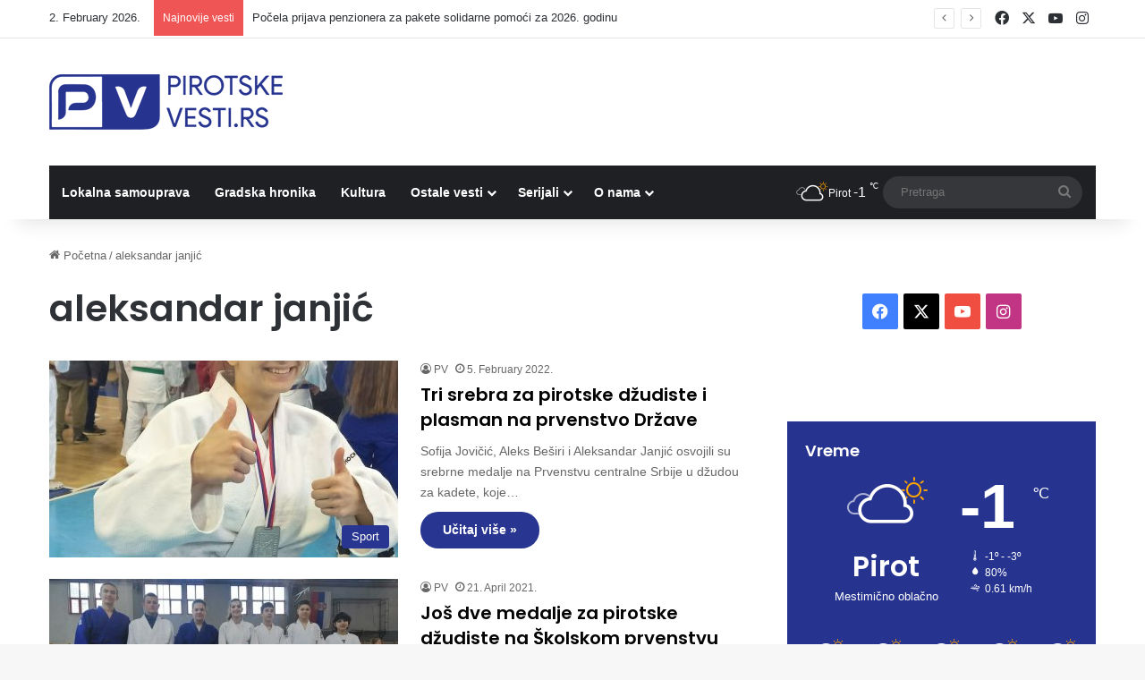

--- FILE ---
content_type: text/html; charset=UTF-8
request_url: https://www.pirotskevesti.rs/tag/aleksandar-janjic/
body_size: 17462
content:
<!DOCTYPE html> <html lang="en-US" data-skin="light"> <head> <meta charset="UTF-8"/> <link rel="profile" href="//gmpg.org/xfn/11"/> <title>aleksandar janjić | Pirot vesti</title> <meta http-equiv='x-dns-prefetch-control' content='on'> <link rel='dns-prefetch' href="//cdnjs.cloudflare.com/"/> <link rel='dns-prefetch' href="//ajax.googleapis.com/"/> <link rel='dns-prefetch' href="//fonts.googleapis.com/"/> <link rel='dns-prefetch' href="//fonts.gstatic.com/"/> <link rel='dns-prefetch' href="//s.gravatar.com/"/> <link rel='dns-prefetch' href="//www.google-analytics.com/"/> <link rel='preload' as='script' href="//ajax.googleapis.com/ajax/libs/webfont/1/webfont.js"> <meta name="robots" content="index, follow, max-snippet:-1, max-image-preview:large, max-video-preview:-1"> <link rel="canonical" href="https://www.pirotskevesti.rs/tag/aleksandar-janjic/"> <meta property="og:url" content="https://www.pirotskevesti.rs/tag/aleksandar-janjic/"> <meta property="og:site_name" content="Pirot vesti"> <meta property="og:locale" content="en_US"> <meta property="og:type" content="object"> <meta property="og:title" content="aleksandar janjić | Pirot vesti"> <meta property="fb:pages" content=""> <meta property="fb:admins" content=""> <meta property="fb:app_id" content=""> <meta name="twitter:card" content="summary"> <meta name="twitter:site" content=""> <meta name="twitter:creator" content=""> <meta name="twitter:title" content="aleksandar janjić | Pirot vesti"> <link rel="alternate" type="application/rss+xml" title="Pirot vesti &raquo; Feed" href="/feed/"/> <link rel="alternate" type="application/rss+xml" title="Pirot vesti &raquo; Comments Feed" href="/comments/feed/"/> <link rel="alternate" type="application/rss+xml" title="Pirot vesti &raquo; aleksandar janjić Tag Feed" href="feed/"/> <style type="text/css"> :root{ --tie-preset-gradient-1: linear-gradient(135deg, rgba(6, 147, 227, 1) 0%, rgb(155, 81, 224) 100%); --tie-preset-gradient-2: linear-gradient(135deg, rgb(122, 220, 180) 0%, rgb(0, 208, 130) 100%); --tie-preset-gradient-3: linear-gradient(135deg, rgba(252, 185, 0, 1) 0%, rgba(255, 105, 0, 1) 100%); --tie-preset-gradient-4: linear-gradient(135deg, rgba(255, 105, 0, 1) 0%, rgb(207, 46, 46) 100%); --tie-preset-gradient-5: linear-gradient(135deg, rgb(238, 238, 238) 0%, rgb(169, 184, 195) 100%); --tie-preset-gradient-6: linear-gradient(135deg, rgb(74, 234, 220) 0%, rgb(151, 120, 209) 20%, rgb(207, 42, 186) 40%, rgb(238, 44, 130) 60%, rgb(251, 105, 98) 80%, rgb(254, 248, 76) 100%); --tie-preset-gradient-7: linear-gradient(135deg, rgb(255, 206, 236) 0%, rgb(152, 150, 240) 100%); --tie-preset-gradient-8: linear-gradient(135deg, rgb(254, 205, 165) 0%, rgb(254, 45, 45) 50%, rgb(107, 0, 62) 100%); --tie-preset-gradient-9: linear-gradient(135deg, rgb(255, 203, 112) 0%, rgb(199, 81, 192) 50%, rgb(65, 88, 208) 100%); --tie-preset-gradient-10: linear-gradient(135deg, rgb(255, 245, 203) 0%, rgb(182, 227, 212) 50%, rgb(51, 167, 181) 100%); --tie-preset-gradient-11: linear-gradient(135deg, rgb(202, 248, 128) 0%, rgb(113, 206, 126) 100%); --tie-preset-gradient-12: linear-gradient(135deg, rgb(2, 3, 129) 0%, rgb(40, 116, 252) 100%); --tie-preset-gradient-13: linear-gradient(135deg, #4D34FA, #ad34fa); --tie-preset-gradient-14: linear-gradient(135deg, #0057FF, #31B5FF); --tie-preset-gradient-15: linear-gradient(135deg, #FF007A, #FF81BD); --tie-preset-gradient-16: linear-gradient(135deg, #14111E, #4B4462); --tie-preset-gradient-17: linear-gradient(135deg, #F32758, #FFC581); --main-nav-background: #1f2024; --main-nav-secondry-background: rgba(0,0,0,0.2); --main-nav-primary-color: #0088ff; --main-nav-contrast-primary-color: #FFFFFF; --main-nav-text-color: #FFFFFF; --main-nav-secondry-text-color: rgba(225,255,255,0.5); --main-nav-main-border-color: rgba(255,255,255,0.07); --main-nav-secondry-border-color: rgba(255,255,255,0.04); --tie-buttons-radius: 100px; } </style> <meta name="viewport" content="width=device-width, initial-scale=1.0"/><style id='wp-img-auto-sizes-contain-inline-css' type='text/css'> img:is([sizes=auto i],[sizes^="auto," i]){contain-intrinsic-size:3000px 1500px} /*# sourceURL=wp-img-auto-sizes-contain-inline-css */ </style>  <link rel='stylesheet' id='sbi_styles-css' href="/wp-content/plugins/instagram-feed/css/sbi-styles.min.css?ver=6.10.0" type='text/css' media='all'/> <style id='wp-emoji-styles-inline-css' type='text/css'> img.wp-smiley, img.emoji { display: inline !important; border: none !important; box-shadow: none !important; height: 1em !important; width: 1em !important; margin: 0 0.07em !important; vertical-align: -0.1em !important; background: none !important; padding: 0 !important; } /*# sourceURL=wp-emoji-styles-inline-css */ </style> <link rel='stylesheet' id='callout-style-css' href="/wp-content/plugins/instagram-feed/admin/assets/css/callout.css" type='text/css' media='all'/> <link rel='stylesheet' id='tie-css-base-css' href="/wp-content/themes/jannah/assets/css/base.min.css?ver=7.6.2" type='text/css' media='all'/> <style id='tie-css-base-inline-css' type='text/css'> .wf-active .logo-text,.wf-active h1,.wf-active h2,.wf-active h3,.wf-active h4,.wf-active h5,.wf-active h6,.wf-active .the-subtitle{font-family: 'Poppins';}:root:root{--brand-color: #263490;--dark-brand-color: #00025e;--bright-color: #FFFFFF;--base-color: #2c2f34;}#reading-position-indicator{box-shadow: 0 0 10px rgba( 38,52,144,0.7);}html :root:root{--brand-color: #263490;--dark-brand-color: #00025e;--bright-color: #FFFFFF;--base-color: #2c2f34;}html #reading-position-indicator{box-shadow: 0 0 10px rgba( 38,52,144,0.7);}html ::-moz-selection{background-color: #263490;color: #FFFFFF;}html ::selection{background-color: #263490;color: #FFFFFF;}html a:hover,html body .entry a:hover,html .dark-skin body .entry a:hover,html .comment-list .comment-content a:hover{color: #263490;}html #content a:hover{text-decoration: underline !important;}html #tie-container a.post-title:hover,html #tie-container .post-title a:hover,html #tie-container .thumb-overlay .thumb-title a:hover{background-size: 100% 2px;text-decoration: none !important;}html a.post-title,html .post-title a{background-image: linear-gradient(to bottom,#000 0%,#000 98%);background-size: 0 1px;background-repeat: no-repeat;background-position: left 100%;color: #000;}html .dark-skin a.post-title,html .dark-skin .post-title a{color: #fff;background-image: linear-gradient(to bottom,#fff 0%,#fff 98%);}html #header-notification-bar{background: var( --tie-preset-gradient-13 );}html #header-notification-bar{--tie-buttons-color: #FFFFFF;--tie-buttons-border-color: #FFFFFF;--tie-buttons-hover-color: #e1e1e1;--tie-buttons-hover-text: #000000;}html #header-notification-bar{--tie-buttons-text: #000000;}html #footer .site-info a:hover{color: #b2b2b2;}html .tie-cat-8959,html .tie-cat-item-8959 > span{background-color:#e67e22 !important;color:#FFFFFF !important;}html .tie-cat-8959:after{border-top-color:#e67e22 !important;}html .tie-cat-8959:hover{background-color:#c86004 !important;}html .tie-cat-8959:hover:after{border-top-color:#c86004 !important;}html .tie-cat-8968,html .tie-cat-item-8968 > span{background-color:#2ecc71 !important;color:#FFFFFF !important;}html .tie-cat-8968:after{border-top-color:#2ecc71 !important;}html .tie-cat-8968:hover{background-color:#10ae53 !important;}html .tie-cat-8968:hover:after{border-top-color:#10ae53 !important;}html .tie-cat-8971,html .tie-cat-item-8971 > span{background-color:#9b59b6 !important;color:#FFFFFF !important;}html .tie-cat-8971:after{border-top-color:#9b59b6 !important;}html .tie-cat-8971:hover{background-color:#7d3b98 !important;}html .tie-cat-8971:hover:after{border-top-color:#7d3b98 !important;}html .tie-cat-8973,html .tie-cat-item-8973 > span{background-color:#34495e !important;color:#FFFFFF !important;}html .tie-cat-8973:after{border-top-color:#34495e !important;}html .tie-cat-8973:hover{background-color:#162b40 !important;}html .tie-cat-8973:hover:after{border-top-color:#162b40 !important;}html .tie-cat-8974,html .tie-cat-item-8974 > span{background-color:#795548 !important;color:#FFFFFF !important;}html .tie-cat-8974:after{border-top-color:#795548 !important;}html .tie-cat-8974:hover{background-color:#5b372a !important;}html .tie-cat-8974:hover:after{border-top-color:#5b372a !important;}html .tie-cat-8976,html .tie-cat-item-8976 > span{background-color:#4CAF50 !important;color:#FFFFFF !important;}html .tie-cat-8976:after{border-top-color:#4CAF50 !important;}html .tie-cat-8976:hover{background-color:#2e9132 !important;}html .tie-cat-8976:hover:after{border-top-color:#2e9132 !important;}html .meta-views.meta-item .tie-icon-fire:before{content: "\f06e" !important;} /*# sourceURL=tie-css-base-inline-css */ </style> <script type="text/javascript" src="https://www.pirotskevesti.rs/wp-includes/js/jquery/jquery.min.js?ver=3.7.1" id="jquery-core-js"></script> <script type="text/javascript" src="https://www.pirotskevesti.rs/wp-includes/js/jquery/jquery-migrate.min.js?ver=3.4.1" id="jquery-migrate-js"></script> <link rel="https://api.w.org/" href="/wp-json/"/><link rel="alternate" title="JSON" type="application/json" href="/wp-json/wp/v2/tags/11338"/><link rel="EditURI" type="application/rsd+xml" title="RSD" href="/xmlrpc.php?rsd"/> <script type="text/javascript">
(function(url){
	if(/(?:Chrome\/26\.0\.1410\.63 Safari\/537\.31|WordfenceTestMonBot)/.test(navigator.userAgent)){ return; }
	var addEvent = function(evt, handler) {
		if (window.addEventListener) {
			document.addEventListener(evt, handler, false);
		} else if (window.attachEvent) {
			document.attachEvent('on' + evt, handler);
		}
	};
	var removeEvent = function(evt, handler) {
		if (window.removeEventListener) {
			document.removeEventListener(evt, handler, false);
		} else if (window.detachEvent) {
			document.detachEvent('on' + evt, handler);
		}
	};
	var evts = 'contextmenu dblclick drag dragend dragenter dragleave dragover dragstart drop keydown keypress keyup mousedown mousemove mouseout mouseover mouseup mousewheel scroll'.split(' ');
	var logHuman = function() {
		if (window.wfLogHumanRan) { return; }
		window.wfLogHumanRan = true;
		var wfscr = document.createElement('script');
		wfscr.type = 'text/javascript';
		wfscr.async = true;
		wfscr.src = url + '&r=' + Math.random();
		(document.getElementsByTagName('head')[0]||document.getElementsByTagName('body')[0]).appendChild(wfscr);
		for (var i = 0; i < evts.length; i++) {
			removeEvent(evts[i], logHuman);
		}
	};
	for (var i = 0; i < evts.length; i++) {
		addEvent(evts[i], logHuman);
	}
})('//www.pirotskevesti.rs/?wordfence_lh=1&hid=AFB9901B59E21D92FE1DBBCEB2C68490');
</script><meta http-equiv="X-UA-Compatible" content="IE=edge"> <link rel="icon" href="/wp-content/uploads/2020/05/cropped-PIROTSKE-VESTI-ICON-32x32.png" sizes="32x32"/> <link rel="icon" href="/wp-content/uploads/2020/05/cropped-PIROTSKE-VESTI-ICON-192x192.png" sizes="192x192"/> <link rel="apple-touch-icon" href="/wp-content/uploads/2020/05/cropped-PIROTSKE-VESTI-ICON-180x180.png"/> <meta name="msapplication-TileImage" content="https://www.pirotskevesti.rs/wp-content/uploads/2020/05/cropped-PIROTSKE-VESTI-ICON-270x270.png"/> <style id="sccss">/* Enter Your Custom CSS Here */ @media only screen and (max-width: 768px) { .grid-slider-wrapper .thumb-overlay .thumb-content .thumb-title { -webkit-line-clamp: initial !important; line-height: 1.2 !important; max-height: 6em !important; } } @media (max-width: 767px) { .grid-slider-wrapper .thumb-title { white-space: normal; display: block; display: -webkit-box; -webkit-line-clamp: 2; -webkit-box-orient: vertical; text-overflow: ellipsis; overflow: hidden; line-height: 1.4; max-height: 2.8em; } .thumb-overlay .thumb-title a { text-shadow: 2px 2px #2d2b2b; display: block; display: -webkit-box; white-space: normal; overflow: hidden; text-overflow: ellipsis; max-height: 6em; -webkit-line-clamp: 4; -webkit-box-orient: vertical; line-height: 1.2; max-width: 98%; word-break: normal; } } .custom-post-footer { margin-top: 20px; padding: 20px; background-color: #eeece7; /* Tamna pozadina, možete prilagoditi boju */ color: #807e7e; /* Svetla boja teksta za kontrast */ border-radius: 12px; /* Zaobljene ivice */ border-top: 1px solid #444; /* Lagani border sa svetlijom nijansom za isticanje */ } .custom-post-footer .viber-btn a { display: flex; align-items: center; text-decoration: none; color: #807e7e; /* Svetla boja teksta u linku */ } .custom-post-footer .viber-btn img { width: 30px; /* Prilagodite veličinu ikone */ height: 30px; margin-right: 10px; } .cta-marketing { margin-top: 15px; font-size: 16px; } .cta-marketing p { margin: 0; } </style><style id='global-styles-inline-css' type='text/css'> :root{--wp--preset--aspect-ratio--square: 1;--wp--preset--aspect-ratio--4-3: 4/3;--wp--preset--aspect-ratio--3-4: 3/4;--wp--preset--aspect-ratio--3-2: 3/2;--wp--preset--aspect-ratio--2-3: 2/3;--wp--preset--aspect-ratio--16-9: 16/9;--wp--preset--aspect-ratio--9-16: 9/16;--wp--preset--color--black: #000000;--wp--preset--color--cyan-bluish-gray: #abb8c3;--wp--preset--color--white: #ffffff;--wp--preset--color--pale-pink: #f78da7;--wp--preset--color--vivid-red: #cf2e2e;--wp--preset--color--luminous-vivid-orange: #ff6900;--wp--preset--color--luminous-vivid-amber: #fcb900;--wp--preset--color--light-green-cyan: #7bdcb5;--wp--preset--color--vivid-green-cyan: #00d084;--wp--preset--color--pale-cyan-blue: #8ed1fc;--wp--preset--color--vivid-cyan-blue: #0693e3;--wp--preset--color--vivid-purple: #9b51e0;--wp--preset--color--global-color: #263490;--wp--preset--gradient--vivid-cyan-blue-to-vivid-purple: linear-gradient(135deg,rgb(6,147,227) 0%,rgb(155,81,224) 100%);--wp--preset--gradient--light-green-cyan-to-vivid-green-cyan: linear-gradient(135deg,rgb(122,220,180) 0%,rgb(0,208,130) 100%);--wp--preset--gradient--luminous-vivid-amber-to-luminous-vivid-orange: linear-gradient(135deg,rgb(252,185,0) 0%,rgb(255,105,0) 100%);--wp--preset--gradient--luminous-vivid-orange-to-vivid-red: linear-gradient(135deg,rgb(255,105,0) 0%,rgb(207,46,46) 100%);--wp--preset--gradient--very-light-gray-to-cyan-bluish-gray: linear-gradient(135deg,rgb(238,238,238) 0%,rgb(169,184,195) 100%);--wp--preset--gradient--cool-to-warm-spectrum: linear-gradient(135deg,rgb(74,234,220) 0%,rgb(151,120,209) 20%,rgb(207,42,186) 40%,rgb(238,44,130) 60%,rgb(251,105,98) 80%,rgb(254,248,76) 100%);--wp--preset--gradient--blush-light-purple: linear-gradient(135deg,rgb(255,206,236) 0%,rgb(152,150,240) 100%);--wp--preset--gradient--blush-bordeaux: linear-gradient(135deg,rgb(254,205,165) 0%,rgb(254,45,45) 50%,rgb(107,0,62) 100%);--wp--preset--gradient--luminous-dusk: linear-gradient(135deg,rgb(255,203,112) 0%,rgb(199,81,192) 50%,rgb(65,88,208) 100%);--wp--preset--gradient--pale-ocean: linear-gradient(135deg,rgb(255,245,203) 0%,rgb(182,227,212) 50%,rgb(51,167,181) 100%);--wp--preset--gradient--electric-grass: linear-gradient(135deg,rgb(202,248,128) 0%,rgb(113,206,126) 100%);--wp--preset--gradient--midnight: linear-gradient(135deg,rgb(2,3,129) 0%,rgb(40,116,252) 100%);--wp--preset--font-size--small: 13px;--wp--preset--font-size--medium: 20px;--wp--preset--font-size--large: 36px;--wp--preset--font-size--x-large: 42px;--wp--preset--spacing--20: 0.44rem;--wp--preset--spacing--30: 0.67rem;--wp--preset--spacing--40: 1rem;--wp--preset--spacing--50: 1.5rem;--wp--preset--spacing--60: 2.25rem;--wp--preset--spacing--70: 3.38rem;--wp--preset--spacing--80: 5.06rem;--wp--preset--shadow--natural: 6px 6px 9px rgba(0, 0, 0, 0.2);--wp--preset--shadow--deep: 12px 12px 50px rgba(0, 0, 0, 0.4);--wp--preset--shadow--sharp: 6px 6px 0px rgba(0, 0, 0, 0.2);--wp--preset--shadow--outlined: 6px 6px 0px -3px rgb(255, 255, 255), 6px 6px rgb(0, 0, 0);--wp--preset--shadow--crisp: 6px 6px 0px rgb(0, 0, 0);}:where(.is-layout-flex){gap: 0.5em;}:where(.is-layout-grid){gap: 0.5em;}body .is-layout-flex{display: flex;}.is-layout-flex{flex-wrap: wrap;align-items: center;}.is-layout-flex > :is(*, div){margin: 0;}body .is-layout-grid{display: grid;}.is-layout-grid > :is(*, div){margin: 0;}:where(.wp-block-columns.is-layout-flex){gap: 2em;}:where(.wp-block-columns.is-layout-grid){gap: 2em;}:where(.wp-block-post-template.is-layout-flex){gap: 1.25em;}:where(.wp-block-post-template.is-layout-grid){gap: 1.25em;}.has-black-color{color: var(--wp--preset--color--black) !important;}.has-cyan-bluish-gray-color{color: var(--wp--preset--color--cyan-bluish-gray) !important;}.has-white-color{color: var(--wp--preset--color--white) !important;}.has-pale-pink-color{color: var(--wp--preset--color--pale-pink) !important;}.has-vivid-red-color{color: var(--wp--preset--color--vivid-red) !important;}.has-luminous-vivid-orange-color{color: var(--wp--preset--color--luminous-vivid-orange) !important;}.has-luminous-vivid-amber-color{color: var(--wp--preset--color--luminous-vivid-amber) !important;}.has-light-green-cyan-color{color: var(--wp--preset--color--light-green-cyan) !important;}.has-vivid-green-cyan-color{color: var(--wp--preset--color--vivid-green-cyan) !important;}.has-pale-cyan-blue-color{color: var(--wp--preset--color--pale-cyan-blue) !important;}.has-vivid-cyan-blue-color{color: var(--wp--preset--color--vivid-cyan-blue) !important;}.has-vivid-purple-color{color: var(--wp--preset--color--vivid-purple) !important;}.has-black-background-color{background-color: var(--wp--preset--color--black) !important;}.has-cyan-bluish-gray-background-color{background-color: var(--wp--preset--color--cyan-bluish-gray) !important;}.has-white-background-color{background-color: var(--wp--preset--color--white) !important;}.has-pale-pink-background-color{background-color: var(--wp--preset--color--pale-pink) !important;}.has-vivid-red-background-color{background-color: var(--wp--preset--color--vivid-red) !important;}.has-luminous-vivid-orange-background-color{background-color: var(--wp--preset--color--luminous-vivid-orange) !important;}.has-luminous-vivid-amber-background-color{background-color: var(--wp--preset--color--luminous-vivid-amber) !important;}.has-light-green-cyan-background-color{background-color: var(--wp--preset--color--light-green-cyan) !important;}.has-vivid-green-cyan-background-color{background-color: var(--wp--preset--color--vivid-green-cyan) !important;}.has-pale-cyan-blue-background-color{background-color: var(--wp--preset--color--pale-cyan-blue) !important;}.has-vivid-cyan-blue-background-color{background-color: var(--wp--preset--color--vivid-cyan-blue) !important;}.has-vivid-purple-background-color{background-color: var(--wp--preset--color--vivid-purple) !important;}.has-black-border-color{border-color: var(--wp--preset--color--black) !important;}.has-cyan-bluish-gray-border-color{border-color: var(--wp--preset--color--cyan-bluish-gray) !important;}.has-white-border-color{border-color: var(--wp--preset--color--white) !important;}.has-pale-pink-border-color{border-color: var(--wp--preset--color--pale-pink) !important;}.has-vivid-red-border-color{border-color: var(--wp--preset--color--vivid-red) !important;}.has-luminous-vivid-orange-border-color{border-color: var(--wp--preset--color--luminous-vivid-orange) !important;}.has-luminous-vivid-amber-border-color{border-color: var(--wp--preset--color--luminous-vivid-amber) !important;}.has-light-green-cyan-border-color{border-color: var(--wp--preset--color--light-green-cyan) !important;}.has-vivid-green-cyan-border-color{border-color: var(--wp--preset--color--vivid-green-cyan) !important;}.has-pale-cyan-blue-border-color{border-color: var(--wp--preset--color--pale-cyan-blue) !important;}.has-vivid-cyan-blue-border-color{border-color: var(--wp--preset--color--vivid-cyan-blue) !important;}.has-vivid-purple-border-color{border-color: var(--wp--preset--color--vivid-purple) !important;}.has-vivid-cyan-blue-to-vivid-purple-gradient-background{background: var(--wp--preset--gradient--vivid-cyan-blue-to-vivid-purple) !important;}.has-light-green-cyan-to-vivid-green-cyan-gradient-background{background: var(--wp--preset--gradient--light-green-cyan-to-vivid-green-cyan) !important;}.has-luminous-vivid-amber-to-luminous-vivid-orange-gradient-background{background: var(--wp--preset--gradient--luminous-vivid-amber-to-luminous-vivid-orange) !important;}.has-luminous-vivid-orange-to-vivid-red-gradient-background{background: var(--wp--preset--gradient--luminous-vivid-orange-to-vivid-red) !important;}.has-very-light-gray-to-cyan-bluish-gray-gradient-background{background: var(--wp--preset--gradient--very-light-gray-to-cyan-bluish-gray) !important;}.has-cool-to-warm-spectrum-gradient-background{background: var(--wp--preset--gradient--cool-to-warm-spectrum) !important;}.has-blush-light-purple-gradient-background{background: var(--wp--preset--gradient--blush-light-purple) !important;}.has-blush-bordeaux-gradient-background{background: var(--wp--preset--gradient--blush-bordeaux) !important;}.has-luminous-dusk-gradient-background{background: var(--wp--preset--gradient--luminous-dusk) !important;}.has-pale-ocean-gradient-background{background: var(--wp--preset--gradient--pale-ocean) !important;}.has-electric-grass-gradient-background{background: var(--wp--preset--gradient--electric-grass) !important;}.has-midnight-gradient-background{background: var(--wp--preset--gradient--midnight) !important;}.has-small-font-size{font-size: var(--wp--preset--font-size--small) !important;}.has-medium-font-size{font-size: var(--wp--preset--font-size--medium) !important;}.has-large-font-size{font-size: var(--wp--preset--font-size--large) !important;}.has-x-large-font-size{font-size: var(--wp--preset--font-size--x-large) !important;} /*# sourceURL=global-styles-inline-css */ </style> </head> <body id="tie-body" class="archive tag tag-aleksandar-janjic tag-11338 wp-theme-jannah tie-no-js wrapper-has-shadow block-head-1 magazine2 is-lazyload is-thumb-overlay-disabled is-desktop is-header-layout-3 sidebar-right has-sidebar hide_breaking_news"> <div class="background-overlay"> <div id="tie-container" class="site tie-container"> <div id="tie-wrapper"> <header id="theme-header" class="theme-header header-layout-3 main-nav-dark main-nav-default-dark main-nav-below main-nav-boxed no-stream-item top-nav-active top-nav-light top-nav-default-light top-nav-above has-shadow has-normal-width-logo mobile-header-default"> <nav id="top-nav" class="has-date-breaking-components top-nav header-nav has-breaking-news" aria-label="Secondary Navigation"> <div class="container"> <div class="topbar-wrapper"> <div class="topbar-today-date"> 2. February 2026. </div> <div class="tie-alignleft"> <div class="breaking controls-is-active"> <span class="breaking-title"> <span class="tie-icon-bolt breaking-icon" aria-hidden="true"></span> <span class="breaking-title-text">Najnovije vesti</span> </span> <ul id="breaking-news-in-header" class="breaking-news" data-type="reveal" data-arrows="true"> <li class="news-item"> <a href="/pocela-prijava-penzionera-za-pakete-solidarne-pomoci-za-2026-godinu/">Počela prijava penzionera za pakete solidarne pomoći za 2026. godinu</a> </li> <li class="news-item"> <a href="/pirot-medu-liderima-u-srbiji-u-upravljackoj-odgovornosti-cetiri-nagrade-na-nacionalnoj-relof3-konferenciji/">Pirot među liderima u Srbiji u upravljačkoj odgovornosti: Četiri nagrade na nacionalnoj RELOF3 konferenciji</a> </li> <li class="news-item"> <a href="/pu-pirot-u-prethodnoj-sedmici-kontrolisano-1-118-vozaca-sankcionisano-386-prekrsaja/">PU Pirot: U prethodnoj sedmici kontrolisano 1.118 vozača, sankcionisano 386 prekršaja</a> </li> <li class="news-item"> <a href="/sutra-prva-februarska-akcija-dobrovoljnog-davanja-krvi-u-jevrejskoj-2/">Sutra prva februarska akcija dobrovoljnog davanja krvi u Jevrejskoj 2</a> </li> <li class="news-item"> <a href="/ministarstvo-odbrane-raspisalo-konkurse-za-prijem-u-elitne-jedinice-vojske-srbije/">Ministarstvo odbrane raspisalo konkurse za prijem u elitne jedinice Vojske Srbije</a> </li> <li class="news-item"> <a href="/beli-andeo-iz-stanicenja-od-danas-u-narodnoj-biblioteci-u-babusnici/">&#8220;BELI ANĐEO&#8221; IZ STANIČENjA OD DANAS U NARODNOJ BIBLIOTECI U BABUŠNICI</a> </li> <li class="news-item"> <a href="/velika-posecenost-i-drugog-dana-sajma-pirotske-peglane-kobasice/">Velika posećenost i drugog dana Sajma pirotske peglane kobasice</a> </li> <li class="news-item"> <a href="/donlic-vodio-pirot-do-pobede/">ĐONLIĆ VODIO PIROT DO POBEDE</a> </li> <li class="news-item"> <a href="/otvoren-13-sajam-pirotske-peglane-kobasice-najbolju-peglanu-napravio-jovan-kostic/">Otvoren 13. Sajam pirotske peglane kobasice: Najbolju peglanu napravio Jovan Kostić</a> </li> <li class="news-item"> <a href="/ministar-ivica-dacic-obisao-policijsku-upravu-pirot-ocenio-da-je-stanje-bezbednosti-u-pirotu-stabilno/">Ministar Ivica Dačić obišao Policijsku upravu Pirot: Ocenio da je stanje bezbednosti u Pirotu stabilno</a> </li> </ul> </div> </div> <div class="tie-alignright"> <ul class="components"> <li class="social-icons-item"><a class="social-link facebook-social-icon" rel="external noopener nofollow" target="_blank" href="//www.facebook.com/pirotske.vesti"><span class="tie-social-icon tie-icon-facebook"></span><span class="screen-reader-text">Facebook</span></a></li><li class="social-icons-item"><a class="social-link twitter-social-icon" rel="external noopener nofollow" target="_blank" href="//twitter.com/pirotskevesti"><span class="tie-social-icon tie-icon-twitter"></span><span class="screen-reader-text">X</span></a></li><li class="social-icons-item"><a class="social-link youtube-social-icon" rel="external noopener nofollow" target="_blank" href="//www.youtube.com/channel/UCj4wZp6e2gPTM7LSME_MQtg"><span class="tie-social-icon tie-icon-youtube"></span><span class="screen-reader-text">YouTube</span></a></li><li class="social-icons-item"><a class="social-link instagram-social-icon" rel="external noopener nofollow" target="_blank" href="//www.instagram.com/pirotskevestiofficial/"><span class="tie-social-icon tie-icon-instagram"></span><span class="screen-reader-text">Instagram</span></a></li> </ul> </div> </div> </div> </nav> <div class="container header-container"> <div class="tie-row logo-row"> <div class="logo-wrapper"> <div class="tie-col-md-4 logo-container clearfix"> <div id="mobile-header-components-area_1" class="mobile-header-components"><ul class="components"><li class="mobile-component_menu custom-menu-link"><a href="#" id="mobile-menu-icon"><span class="tie-mobile-menu-icon nav-icon is-layout-1"></span><span class="screen-reader-text">Meni</span></a></li></ul></div> <div id="logo" class="image-logo"> <a title="Pirot vesti" href="/"> <picture class="tie-logo-default tie-logo-picture"> <source class="tie-logo-source-default tie-logo-source" srcset="https://www.pirotskevesti.rs/wp-content/uploads/2020/05/PIROTSKE-VESTI.png 2x, https://www.pirotskevesti.rs/wp-content/uploads/2020/05/PIROTSKEVESTILOGO.png 1x"> <img class="tie-logo-img-default tie-logo-img" src="/wp-content/uploads/2020/05/PIROTSKEVESTILOGO.png" alt="Pirot vesti" width="261" height="62" style="max-height:62px; width: auto;"/> </picture> </a> </div> </div> </div> </div> </div> <div class="main-nav-wrapper"> <nav id="main-nav" data-skin="search-in-main-nav" class="main-nav header-nav live-search-parent menu-style-default menu-style-solid-bg" aria-label="Primary Navigation"> <div class="container"> <div class="main-menu-wrapper"> <div id="menu-components-wrap"> <div class="main-menu main-menu-wrap"> <div id="main-nav-menu" class="main-menu header-menu"><ul id="menu-navigacija" class="menu"><li id="menu-item-137730" class="menu-item menu-item-type-taxonomy menu-item-object-category menu-item-137730"><a href="/lokalna-samouprava/">Lokalna samouprava</a></li> <li id="menu-item-137732" class="menu-item menu-item-type-taxonomy menu-item-object-category menu-item-137732"><a href="/gradska-hronika/">Gradska hronika</a></li> <li id="menu-item-137733" class="menu-item menu-item-type-taxonomy menu-item-object-category menu-item-137733"><a href="/vise/kultura/">Kultura</a></li> <li id="menu-item-138907" class="menu-item menu-item-type-taxonomy menu-item-object-category menu-item-has-children menu-item-138907"><a href="/ostale-vesti/">Ostale vesti</a> <ul class="sub-menu menu-sub-content"> <li id="menu-item-138912" class="menu-item menu-item-type-taxonomy menu-item-object-category menu-item-138912"><a href="/javna-preduzeca/">Javna preduzeća</a></li> <li id="menu-item-138910" class="menu-item menu-item-type-taxonomy menu-item-object-category menu-item-138910"><a href="/vise/obrazovanje/">Obrazovanje</a></li> <li id="menu-item-137734" class="menu-item menu-item-type-taxonomy menu-item-object-category menu-item-137734"><a href="/sport/">Sport</a></li> <li id="menu-item-138914" class="menu-item menu-item-type-taxonomy menu-item-object-category menu-item-138914"><a href="/zdravlje/">Zdravlje</a></li> <li id="menu-item-138911" class="menu-item menu-item-type-taxonomy menu-item-object-category menu-item-138911"><a href="/vise/humanost/">Ljudi velikog srca</a></li> <li id="menu-item-138913" class="menu-item menu-item-type-taxonomy menu-item-object-category menu-item-138913"><a href="/vise/pirot-mali-jerusalim/">Pirot &#8211; Mali Jerusalim</a></li> <li id="menu-item-138908" class="menu-item menu-item-type-taxonomy menu-item-object-category menu-item-138908"><a href="/srbija/">Srbija</a></li> </ul> </li> <li id="menu-item-138915" class="menu-item menu-item-type-taxonomy menu-item-object-category menu-item-has-children menu-item-138915"><a href="/serijali/">Serijali</a> <ul class="sub-menu menu-sub-content"> <li id="menu-item-138916" class="menu-item menu-item-type-taxonomy menu-item-object-category menu-item-138916"><a href="/10-za-15/">10 za 15</a></li> <li id="menu-item-138917" class="menu-item menu-item-type-taxonomy menu-item-object-category menu-item-138917"><a href="/dokument/">Dokument</a></li> <li id="menu-item-155719" class="menu-item menu-item-type-taxonomy menu-item-object-category menu-item-155719"><a href="/turisticki-potencijali-pirota/">Turistički potencijali Pirota</a></li> </ul> </li> <li id="menu-item-139356" class="menu-item menu-item-type-post_type menu-item-object-page menu-item-has-children menu-item-139356"><a href="/o-nama/">O nama</a> <ul class="sub-menu menu-sub-content"> <li id="menu-item-137736" class="menu-item menu-item-type-post_type menu-item-object-page menu-item-137736"><a href="/marketing-2/">Marketing</a></li> <li id="menu-item-139361" class="menu-item menu-item-type-post_type menu-item-object-page menu-item-139361"><a href="/impresum/">Impressum</a></li> <li id="menu-item-137737" class="menu-item menu-item-type-post_type menu-item-object-page menu-item-137737"><a href="/kontakt/">Kontakt</a></li> </ul> </li> </ul></div> </div> <ul class="components"><li class="weather-menu-item menu-item custom-menu-link"> <div class="tie-weather-widget " title="Mestimično oblačno"> <div class="weather-wrap"> <div class="weather-forecast-day small-weather-icons"> <div class="weather-icon"> <div class="icon-cloud"></div> <div class="icon-cloud-behind"></div> <div class="icon-basecloud-bg"></div> <div class="icon-sun-animi"></div> </div> </div> <div class="city-data"> <span>Pirot</span> <span class="weather-current-temp"> -1 <sup>&#x2103;</sup> </span> </div> </div> </div> </li> <li class="search-bar menu-item custom-menu-link" aria-label="Search"> <form method="get" id="search" action="https://www.pirotskevesti.rs/"> <input id="search-input" class="is-ajax-search" inputmode="search" type="text" name="s" title="Pretraga" placeholder="Pretraga"/> <button id="search-submit" type="submit"> <span class="tie-icon-search tie-search-icon" aria-hidden="true"></span> <span class="screen-reader-text">Pretraga</span> </button> </form> </li> </ul> </div> </div> </div> </nav> </div> </header> <link rel='stylesheet' id='tie-css-styles-css' href="/wp-content/themes/jannah/assets/css/style.min.css" type='text/css' media='all'/> <script>console.log('Style tie-css-styles')</script> <div id="content" class="site-content container"><div id="main-content-row" class="tie-row main-content-row"> <div class="main-content tie-col-md-8 tie-col-xs-12" role="main"> <header id="tag-title-section" class="entry-header-outer container-wrapper archive-title-wrapper"> <nav id="breadcrumb"><a href="/"><span class="tie-icon-home" aria-hidden="true"></span> Početna</a><em class="delimiter">/</em><span class="current">aleksandar janjić</span></nav><script type="application/ld+json">{"@context":"http:\/\/schema.org","@type":"BreadcrumbList","@id":"#Breadcrumb","itemListElement":[{"@type":"ListItem","position":1,"item":{"name":"Po\u010detna","@id":"https:\/\/www.pirotskevesti.rs\/"}}]}</script><h1 class="page-title">aleksandar janjić</h1> </header> <div class="mag-box wide-post-box"> <div class="container-wrapper"> <div class="mag-box-container clearfix"> <ul id="posts-container" data-layout="default" data-settings="{'uncropped_image':'jannah-image-post','category_meta':true,'post_meta':true,'excerpt':'true','excerpt_length':'20','read_more':'true','read_more_text':false,'media_overlay':true,'title_length':0,'is_full':false,'is_category':false}" class="posts-items"> <li class="post-item post-94876 post type-post status-publish format-standard has-post-thumbnail category-sport tag-aleks-besiri tag-aleksandar-janjic tag-danilo-draskovic tag-dzudo tag-istaknuto tag-sofija-jovicic tie-standard"> <a aria-label="Tri srebra za pirotske džudiste i plasman na prvenstvo Države" href="/tri-srebra-za-pirotske-dzudiste-i-plasman-na-prvenstvo-drzave/" class="post-thumb"><span class="post-cat-wrap"><span class="post-cat tie-cat-8">Sport</span></span><img width="390" height="220" src="[data-uri]" class="attachment-jannah-image-large size-jannah-image-large lazy-img wp-post-image" alt="" decoding="async" fetchpriority="high" data-src="/wp-content/uploads/2022/02/IMG20220205123423-390x220.jpeg" loading="lazy"/></a> <div class="post-details"> <div class="post-meta clearfix"><span class="author-meta single-author no-avatars"><span class="meta-item meta-author-wrapper meta-author-1010"><span class="meta-author"><a href="/author/pv/" class="author-name tie-icon" title="PV">PV</a></span></span></span><span class="date meta-item tie-icon">5. February 2022.</span><div class="tie-alignright"></div></div> <h2 class="post-title"><a href="/tri-srebra-za-pirotske-dzudiste-i-plasman-na-prvenstvo-drzave/">Tri srebra za pirotske džudiste i plasman na prvenstvo Države</a></h2> <p class="post-excerpt">Sofija Jovičić, Aleks Beširi i Aleksandar Janjić osvojili su srebrne medalje na Prvenstvu centralne Srbije u džudou za kadete, koje&hellip;</p> <a class="more-link button" href="/tri-srebra-za-pirotske-dzudiste-i-plasman-na-prvenstvo-drzave/">Učitaj više &raquo;</a> </div> </li> <li class="post-item post-82702 post type-post status-publish format-standard has-post-thumbnail category-sport tag-aleksa-petrovic tag-aleksandar-janjic tag-dimitrije-manic tag-dzudo-klub-ipon-010 tag-istaknuto tag-medalje tag-nada-antic tag-nikola-popovic tag-uspeh tie-standard"> <a aria-label="Još dve medalje za pirotske džudiste na Školskom prvenstvu Centralne Srbije" href="/jos-dve-medalje-za-pirotske-dzudiste-na-skolskom-prvenstvu-centralne-srbije/" class="post-thumb"><span class="post-cat-wrap"><span class="post-cat tie-cat-8">Sport</span></span><img width="390" height="220" src="[data-uri]" class="attachment-jannah-image-large size-jannah-image-large lazy-img wp-post-image" alt="" decoding="async" loading="lazy" data-src="/wp-content/uploads/2021/04/Dzudo-ekipa-390x220.jpg"/></a> <div class="post-details"> <div class="post-meta clearfix"><span class="author-meta single-author no-avatars"><span class="meta-item meta-author-wrapper meta-author-1010"><span class="meta-author"><a href="/author/pv/" class="author-name tie-icon" title="PV">PV</a></span></span></span><span class="date meta-item tie-icon">21. April 2021.</span><div class="tie-alignright"></div></div> <h2 class="post-title"><a href="/jos-dve-medalje-za-pirotske-dzudiste-na-skolskom-prvenstvu-centralne-srbije/">Još dve medalje za pirotske džudiste na Školskom prvenstvu Centralne Srbije</a></h2> <p class="post-excerpt">Nađa Antić, učenica Gimnazije,  osvojila je  drugo mesto, a Ognjen Petrović, učenik Osnovne škole “Vuk Karadžić”,  treće mesto  na školskom&hellip;</p> <a class="more-link button" href="/jos-dve-medalje-za-pirotske-dzudiste-na-skolskom-prvenstvu-centralne-srbije/">Učitaj više &raquo;</a> </div> </li> </ul> <div class="clearfix"></div> </div> </div> </div> </div> <aside class="sidebar tie-col-md-4 tie-col-xs-12 normal-side is-sticky" aria-label="Primary Sidebar"> <div class="theiaStickySidebar"> <link rel='stylesheet' id='tie-css-widgets-css' href="/wp-content/themes/jannah/assets/css/widgets.min.css" type='text/css' media='all'/> <script>console.log('Style tie-css-widgets')</script> <div id="custom_html-22" class="widget_text container-wrapper widget widget_custom_html"><div class="textwidget custom-html-widget"></div><div class="clearfix"></div></div><div class="widget social-icons-widget widget-content-only"><ul class="solid-social-icons is-centered"><li class="social-icons-item"><a class="social-link facebook-social-icon" rel="external noopener nofollow" target="_blank" href="//www.facebook.com/pirotske.vesti"><span class="tie-social-icon tie-icon-facebook"></span><span class="screen-reader-text">Facebook</span></a></li><li class="social-icons-item"><a class="social-link twitter-social-icon" rel="external noopener nofollow" target="_blank" href="//twitter.com/pirotskevesti"><span class="tie-social-icon tie-icon-twitter"></span><span class="screen-reader-text">X</span></a></li><li class="social-icons-item"><a class="social-link youtube-social-icon" rel="external noopener nofollow" target="_blank" href="//www.youtube.com/channel/UCj4wZp6e2gPTM7LSME_MQtg"><span class="tie-social-icon tie-icon-youtube"></span><span class="screen-reader-text">YouTube</span></a></li><li class="social-icons-item"><a class="social-link instagram-social-icon" rel="external noopener nofollow" target="_blank" href="//www.instagram.com/pirotskevestiofficial/"><span class="tie-social-icon tie-icon-instagram"></span><span class="screen-reader-text">Instagram</span></a></li></ul> <div class="clearfix"></div></div><div id="custom_html-29" class="widget_text container-wrapper widget widget_custom_html"><div class="textwidget custom-html-widget"><a href="/wp-content/uploads/2025/09/Pirotske-vesti-438x1080-1.jpg" width="100%"></a></div><div class="clearfix"></div></div><div id="tie-weather-widget-2" class="widget tie-weather-widget"><div class="widget-title the-global-title"><div class="the-subtitle">Vreme<span class="widget-title-icon tie-icon"></span></div></div> <div id="tie-weather-pirot" class="weather-wrap "> <div class="weather-icon-and-city"> <div class="weather-icon"> <div class="icon-cloud"></div> <div class="icon-cloud-behind"></div> <div class="icon-basecloud-bg"></div> <div class="icon-sun-animi"></div> </div> <div class="weather-name the-subtitle">Pirot</div> <div class="weather-desc">Mestimično oblačno</div> </div> <div class="weather-todays-stats"> <div class="weather-current-temp"> -1 <sup>&#x2103;</sup> </div> <div class="weather-more-todays-stats"> <div class="weather_highlow"> <span aria-hidden="true" class="tie-icon-thermometer-half"></span> -1&ordm; - -3&ordm; </div> <div class="weather_humidty"> <span aria-hidden="true" class="tie-icon-raindrop"></span> <span class="screen-reader-text"></span> 80% </div> <div class="weather_wind"> <span aria-hidden="true" class="tie-icon-wind"></span> <span class="screen-reader-text"></span> 0.61 km/h</div> </div> </div> <div class="weather-forecast small-weather-icons weather_days_5"> <div class="weather-forecast-day"> <div class="weather-icon"> <div class="icon-cloud"></div> <div class="icon-cloud-behind"></div> <div class="icon-basecloud-bg"></div> <div class="icon-sun-animi"></div> </div> <div class="weather-forecast-day-temp">-1<sup>&#x2103;</sup></div> <div class="weather-forecast-day-abbr">Mon</div> </div> <div class="weather-forecast-day"> <div class="weather-icon"> <div class="icon-cloud"></div> <div class="icon-cloud-behind"></div> <div class="icon-basecloud-bg"></div> <div class="icon-sun-animi"></div> </div> <div class="weather-forecast-day-temp">4<sup>&#x2103;</sup></div> <div class="weather-forecast-day-abbr">Tue</div> </div> <div class="weather-forecast-day"> <div class="weather-icon"> <div class="icon-cloud"></div> <div class="icon-cloud-behind"></div> <div class="icon-basecloud-bg"></div> <div class="icon-sun-animi"></div> </div> <div class="weather-forecast-day-temp">7<sup>&#x2103;</sup></div> <div class="weather-forecast-day-abbr">Wed</div> </div> <div class="weather-forecast-day"> <div class="weather-icon"> <div class="icon-cloud"></div> <div class="icon-cloud-behind"></div> <div class="icon-basecloud-bg"></div> <div class="icon-sun-animi"></div> </div> <div class="weather-forecast-day-temp">8<sup>&#x2103;</sup></div> <div class="weather-forecast-day-abbr">Thu</div> </div> <div class="weather-forecast-day"> <div class="weather-icon"> <div class="icon-cloud"></div> <div class="icon-cloud-behind"></div> <div class="icon-basecloud-bg"></div> <div class="icon-sun-animi"></div> </div> <div class="weather-forecast-day-temp">10<sup>&#x2103;</sup></div> <div class="weather-forecast-day-abbr">Fri</div> </div> </div> </div> <div class="clearfix"></div></div> <div id="widget_tabs-2" class="container-wrapper tabs-container-wrapper tabs-container-3"> <div class="widget tabs-widget"> <div class="widget-container"> <div class="tabs-widget"> <div class="tabs-wrapper"> <ul class="tabs"> <li><a href="#widget_tabs-2-recent">Najnovije</a></li><li><a href="#widget_tabs-2-popular">Popularno</a></li><li><a href="#widget_tabs-2-comments">Comments</a></li> </ul> <div id="widget_tabs-2-recent" class="tab-content tab-content-recent"> <ul class="tab-content-elements"> <li class="widget-single-post-item widget-post-list tie-standard"> <div class="post-widget-thumbnail"> <a aria-label="Počela prijava penzionera za pakete solidarne pomoći za 2026. godinu" href="/pocela-prijava-penzionera-za-pakete-solidarne-pomoci-za-2026-godinu/" class="post-thumb"><img width="220" height="150" src="[data-uri]" class="attachment-jannah-image-small size-jannah-image-small lazy-img tie-small-image wp-post-image" alt="" decoding="async" loading="lazy" data-src="/wp-content/uploads/2025/09/viber_image_2025-09-26_13-22-57-860-220x150.jpg"/></a> </div> <div class="post-widget-body "> <a class="post-title the-subtitle" href="/pocela-prijava-penzionera-za-pakete-solidarne-pomoci-za-2026-godinu/">Počela prijava penzionera za pakete solidarne pomoći za 2026. godinu</a> <div class="post-meta"> <span class="date meta-item tie-icon">2. February 2026.</span> </div> </div> </li> <li class="widget-single-post-item widget-post-list tie-standard"> <div class="post-widget-thumbnail"> <a aria-label="Pirot među liderima u Srbiji u upravljačkoj odgovornosti: Četiri nagrade na nacionalnoj RELOF3 konferenciji" href="/pirot-medu-liderima-u-srbiji-u-upravljackoj-odgovornosti-cetiri-nagrade-na-nacionalnoj-relof3-konferenciji/" class="post-thumb"><img width="220" height="150" src="[data-uri]" class="attachment-jannah-image-small size-jannah-image-small lazy-img tie-small-image wp-post-image" alt="" decoding="async" loading="lazy" data-src="/wp-content/uploads/2026/02/RELOF-Zlatibor137of290-220x150.jpg"/></a> </div> <div class="post-widget-body "> <a class="post-title the-subtitle" href="/pirot-medu-liderima-u-srbiji-u-upravljackoj-odgovornosti-cetiri-nagrade-na-nacionalnoj-relof3-konferenciji/">Pirot među liderima u Srbiji u upravljačkoj odgovornosti: Četiri nagrade na nacionalnoj RELOF3 konferenciji</a> <div class="post-meta"> <span class="date meta-item tie-icon">2. February 2026.</span> </div> </div> </li> <li class="widget-single-post-item widget-post-list tie-standard"> <div class="post-widget-thumbnail"> <a aria-label="PU Pirot: U prethodnoj sedmici kontrolisano 1.118 vozača, sankcionisano 386 prekršaja" href="/pu-pirot-u-prethodnoj-sedmici-kontrolisano-1-118-vozaca-sankcionisano-386-prekrsaja/" class="post-thumb"><img width="220" height="150" src="[data-uri]" class="attachment-jannah-image-small size-jannah-image-small lazy-img tie-small-image wp-post-image" alt="" decoding="async" loading="lazy" data-src="/wp-content/uploads/2025/02/viber_image_2025-02-04_11-37-24-071-220x150.jpg"/></a> </div> <div class="post-widget-body "> <a class="post-title the-subtitle" href="/pu-pirot-u-prethodnoj-sedmici-kontrolisano-1-118-vozaca-sankcionisano-386-prekrsaja/">PU Pirot: U prethodnoj sedmici kontrolisano 1.118 vozača, sankcionisano 386 prekršaja</a> <div class="post-meta"> <span class="date meta-item tie-icon">2. February 2026.</span> </div> </div> </li> <li class="widget-single-post-item widget-post-list tie-standard"> <div class="post-widget-thumbnail"> <a aria-label="Sutra prva februarska akcija dobrovoljnog davanja krvi u Jevrejskoj 2" href="/sutra-prva-februarska-akcija-dobrovoljnog-davanja-krvi-u-jevrejskoj-2/" class="post-thumb"><img width="220" height="150" src="[data-uri]" class="attachment-jannah-image-small size-jannah-image-small lazy-img tie-small-image wp-post-image" alt="" decoding="async" loading="lazy" data-src="/wp-content/uploads/2025/04/0W1A3518-220x150.jpg"/></a> </div> <div class="post-widget-body "> <a class="post-title the-subtitle" href="/sutra-prva-februarska-akcija-dobrovoljnog-davanja-krvi-u-jevrejskoj-2/">Sutra prva februarska akcija dobrovoljnog davanja krvi u Jevrejskoj 2</a> <div class="post-meta"> <span class="date meta-item tie-icon">2. February 2026.</span> </div> </div> </li> <li class="widget-single-post-item widget-post-list tie-standard"> <div class="post-widget-thumbnail"> <a aria-label="Ministarstvo odbrane raspisalo konkurse za prijem u elitne jedinice Vojske Srbije" href="/ministarstvo-odbrane-raspisalo-konkurse-za-prijem-u-elitne-jedinice-vojske-srbije/" class="post-thumb"><img width="220" height="150" src="[data-uri]" class="attachment-jannah-image-small size-jannah-image-small lazy-img tie-small-image wp-post-image" alt="" decoding="async" loading="lazy" data-src="/wp-content/uploads/2026/02/main_webp_auto_generated_elitne-jedinice-ban_4357_1769774264downloads-1769774264_30.1.2026.-14-57-39-220x150.webp"/></a> </div> <div class="post-widget-body "> <a class="post-title the-subtitle" href="/ministarstvo-odbrane-raspisalo-konkurse-za-prijem-u-elitne-jedinice-vojske-srbije/">Ministarstvo odbrane raspisalo konkurse za prijem u elitne jedinice Vojske Srbije</a> <div class="post-meta"> <span class="date meta-item tie-icon">2. February 2026.</span> </div> </div> </li> </ul> </div> <div id="widget_tabs-2-popular" class="tab-content tab-content-popular"> <ul class="tab-content-elements"> <li class="widget-single-post-item widget-post-list tie-standard"> <div class="post-widget-thumbnail"> <a aria-label="Oživeli filmsku magiju Zone Zamfirove" href="/oziveli-filmsku-magiju-zone-zamfirove/" class="post-thumb"><img width="220" height="150" src="[data-uri]" class="attachment-jannah-image-small size-jannah-image-small lazy-img tie-small-image wp-post-image" alt="" decoding="async" loading="lazy" srcset="https://www.pirotskevesti.rs/wp-content/uploads/2016/09/zona-zamfirova-snimanje-pirot_3.jpg 800w, https://www.pirotskevesti.rs/wp-content/uploads/2016/09/zona-zamfirova-snimanje-pirot_3-768x525.jpg 768w" sizes="auto, (max-width: 220px) 100vw, 220px" data-src="/wp-content/uploads/2016/09/zona-zamfirova-snimanje-pirot_3.jpg"/></a> </div> <div class="post-widget-body "> <a class="post-title the-subtitle" href="/oziveli-filmsku-magiju-zone-zamfirove/">Oživeli filmsku magiju Zone Zamfirove</a> <div class="post-meta"> <span class="date meta-item tie-icon">22. January 2017.</span> </div> </div> </li> <li class="widget-single-post-item widget-post-list tie-standard"> <div class="post-widget-thumbnail"> <a aria-label="Dušica Milanović Marika: Ljubav uvek pobeđuje" href="/dusica-milanovic-marika-ljubav-uvek-pobeduje/" class="post-thumb"><img width="208" height="150" src="[data-uri]" class="attachment-jannah-image-small size-jannah-image-small lazy-img tie-small-image wp-post-image" alt="" decoding="async" loading="lazy" srcset="https://www.pirotskevesti.rs/wp-content/uploads/2017/01/DSC_6355.jpg 1280w, https://www.pirotskevesti.rs/wp-content/uploads/2017/01/DSC_6355-768x554.jpg 768w, https://www.pirotskevesti.rs/wp-content/uploads/2017/01/DSC_6355-1024x739.jpg 1024w" sizes="auto, (max-width: 208px) 100vw, 208px" data-src="/wp-content/uploads/2017/01/DSC_6355.jpg"/></a> </div> <div class="post-widget-body "> <a class="post-title the-subtitle" href="/dusica-milanovic-marika-ljubav-uvek-pobeduje/">Dušica Milanović Marika: Ljubav uvek pobeđuje</a> <div class="post-meta"> <span class="date meta-item tie-icon">22. January 2017.</span> </div> </div> </li> <li class="widget-single-post-item widget-post-list tie-standard"> <div class="post-widget-thumbnail"> <a aria-label="Dragana Mićalović: Snimanje u Pirotu ostaće mi u sećanju do kraja života" href="/dragana-micalovic-snimanje-u-pirotu-ostace-mi-u-secanju-do-kraja-zivota/" class="post-thumb"><img width="220" height="129" src="[data-uri]" class="attachment-jannah-image-small size-jannah-image-small lazy-img tie-small-image wp-post-image" alt="" decoding="async" loading="lazy" srcset="https://www.pirotskevesti.rs/wp-content/uploads/2017/01/IMG_8299.jpg 1280w, https://www.pirotskevesti.rs/wp-content/uploads/2017/01/IMG_8299-768x450.jpg 768w, https://www.pirotskevesti.rs/wp-content/uploads/2017/01/IMG_8299-1024x600.jpg 1024w" sizes="auto, (max-width: 220px) 100vw, 220px" data-src="/wp-content/uploads/2017/01/IMG_8299.jpg"/></a> </div> <div class="post-widget-body "> <a class="post-title the-subtitle" href="/dragana-micalovic-snimanje-u-pirotu-ostace-mi-u-secanju-do-kraja-zivota/">Dragana Mićalović: Snimanje u Pirotu ostaće mi u sećanju do kraja života</a> <div class="post-meta"> <span class="date meta-item tie-icon">22. January 2017.</span> </div> </div> </li> <li class="widget-single-post-item widget-post-list tie-standard"> <div class="post-widget-thumbnail"> <a aria-label="Zona Zamfirova 2 uz ovacije pozdravljena na pretpremijeri u Pirotu" href="/zona-zamfirova-2-uz-ovacije-pozdravljena-na-pretpremijeri-u-pirotu/" class="post-thumb"><img width="220" height="147" src="[data-uri]" class="attachment-jannah-image-small size-jannah-image-small lazy-img tie-small-image wp-post-image" alt="" decoding="async" loading="lazy" srcset="https://www.pirotskevesti.rs/wp-content/uploads/2017/01/IMG_8290.jpg 1280w, https://www.pirotskevesti.rs/wp-content/uploads/2017/01/IMG_8290-768x512.jpg 768w, https://www.pirotskevesti.rs/wp-content/uploads/2017/01/IMG_8290-1024x682.jpg 1024w" sizes="auto, (max-width: 220px) 100vw, 220px" data-src="/wp-content/uploads/2017/01/IMG_8290.jpg"/></a> </div> <div class="post-widget-body "> <a class="post-title the-subtitle" href="/zona-zamfirova-2-uz-ovacije-pozdravljena-na-pretpremijeri-u-pirotu/">Zona Zamfirova 2 uz ovacije pozdravljena na pretpremijeri u Pirotu</a> <div class="post-meta"> <span class="date meta-item tie-icon">22. January 2017.</span> </div> </div> </li> <li class="widget-single-post-item widget-post-list tie-standard"> <div class="post-widget-thumbnail"> <a aria-label="Stravično:Noćas u Pirotu izbodena dva mladića" href="/stravicnonocas-u-pirotu-izbodena-dva-mladica/" class="post-thumb"><img width="220" height="146" src="[data-uri]" class="attachment-jannah-image-small size-jannah-image-small lazy-img tie-small-image wp-post-image" alt="" decoding="async" loading="lazy" data-src="/wp-content/uploads/2013/11/DSC3773.jpg"/></a> </div> <div class="post-widget-body "> <a class="post-title the-subtitle" href="/stravicnonocas-u-pirotu-izbodena-dva-mladica/">Stravično:Noćas u Pirotu izbodena dva mladića</a> <div class="post-meta"> <span class="date meta-item tie-icon">24. November 2013.</span> </div> </div> </li> </ul> </div> <div id="widget_tabs-2-comments" class="tab-content tab-content-comments"> <ul class="tab-content-elements"> <li> <div class="post-widget-thumbnail" style="width:70px"> <a class="author-avatar" href="/obelezavanje-svetskog-dana-snega-u-nedelju-na-gradskom-skijalistu-na-planinarskom-domu/#comment-25893"> <img alt='Photo of Andrija Petrovivc' src="[data-uri]" data-src="//secure.gravatar.com/avatar/932a1f4c8c51704f25bbbdf7581e601ab1033dd674f73b7f4e0f1025c4abc304?s=70&#038;d=blank&#038;r=g" data-2x='https://secure.gravatar.com/avatar/932a1f4c8c51704f25bbbdf7581e601ab1033dd674f73b7f4e0f1025c4abc304?s=140&#038;d=blank&#038;r=g 2x' class='lazy-img avatar avatar-70 photo' height='70' width='70' loading='lazy' decoding='async'/> </a> </div> <div class="post-widget-body "> <a class="comment-author" href="/obelezavanje-svetskog-dana-snega-u-nedelju-na-gradskom-skijalistu-na-planinarskom-domu/#comment-25893"> Andrija Petrovivc </a> <p>Samo da proverim pise da je besplatno iznajmljivanje ski opr...</p> </div> </li> <li> <div class="post-widget-thumbnail" style="width:70px"> <a class="author-avatar" href="/opsta-bolnica-osvecena-kapela-svetog-kozme-i-damjana/#comment-25810"> <img alt='Photo of 2KD' src="[data-uri]" data-src="//secure.gravatar.com/avatar/bd4e0c683f41d742aa14033a2def4a02cead378b73980a69a3661e8b5b22ba51?s=70&#038;d=blank&#038;r=g" data-2x='https://secure.gravatar.com/avatar/bd4e0c683f41d742aa14033a2def4a02cead378b73980a69a3661e8b5b22ba51?s=140&#038;d=blank&#038;r=g 2x' class='lazy-img avatar avatar-70 photo' height='70' width='70' loading='lazy' decoding='async'/> </a> </div> <div class="post-widget-body "> <a class="comment-author" href="/opsta-bolnica-osvecena-kapela-svetog-kozme-i-damjana/#comment-25810"> 2KD </a> <p>Zaposlite lekare a ne mesare. Mnoge nase ste olecili za onaj...</p> </div> </li> <li> <div class="post-widget-thumbnail" style="width:70px"> <a class="author-avatar" href="/zaplenjena-libanska-klopka-na-gradini/#comment-25809"> <img alt='Photo of SYUSYU' src="[data-uri]" data-src="//secure.gravatar.com/avatar/b082044eeb09840c9f1e6bf79d59c1adbca905e38815f2164990358d60b0fbc3?s=70&#038;d=blank&#038;r=g" data-2x='https://secure.gravatar.com/avatar/b082044eeb09840c9f1e6bf79d59c1adbca905e38815f2164990358d60b0fbc3?s=140&#038;d=blank&#038;r=g 2x' class='lazy-img avatar avatar-70 photo' height='70' width='70' loading='lazy' decoding='async'/> </a> </div> <div class="post-widget-body "> <a class="comment-author" href="/zaplenjena-libanska-klopka-na-gradini/#comment-25809"> SYUSYU </a> <p>Nije skimer (libanska klopka). To je kamera za snimanje PIN...</p> </div> </li> <li> <div class="post-widget-thumbnail" style="width:70px"> <a class="author-avatar" href="/kompletna-mehanizacija-komunalca-na-terenu-ciste-i-zaposleni-u-rj-parking-servis/#comment-25794"> <img alt='Photo of Sasa' src="[data-uri]" data-src="//secure.gravatar.com/avatar/4105b01e126f64ce325949013513ec784768ae10d9868ccac650a849057f90b0?s=70&#038;d=blank&#038;r=g" data-2x='https://secure.gravatar.com/avatar/4105b01e126f64ce325949013513ec784768ae10d9868ccac650a849057f90b0?s=140&#038;d=blank&#038;r=g 2x' class='lazy-img avatar avatar-70 photo' height='70' width='70' loading='lazy' decoding='async'/> </a> </div> <div class="post-widget-body "> <a class="comment-author" href="/kompletna-mehanizacija-komunalca-na-terenu-ciste-i-zaposleni-u-rj-parking-servis/#comment-25794"> Sasa </a> <p>Nije Pirot samo Pazar dajte malo i tijabaru i naselje djeram...</p> </div> </li> <li> <div class="post-widget-thumbnail" style="width:70px"> <a class="author-avatar" href="/zene-iz-ruralnih-podrucja-jednake-nezavisne-aktivne/#comment-25608"> <img alt='Photo of ljubinka Schuttin' src="[data-uri]" data-src="//secure.gravatar.com/avatar/443542f95696b78496c1aaa5aa47c91a0e62d007a8f4277ec21ec9e8e0915080?s=70&#038;d=blank&#038;r=g" data-2x='https://secure.gravatar.com/avatar/443542f95696b78496c1aaa5aa47c91a0e62d007a8f4277ec21ec9e8e0915080?s=140&#038;d=blank&#038;r=g 2x' class='lazy-img avatar avatar-70 photo' height='70' width='70' loading='lazy' decoding='async'/> </a> </div> <div class="post-widget-body "> <a class="comment-author" href="/zene-iz-ruralnih-podrucja-jednake-nezavisne-aktivne/#comment-25608"> ljubinka Schuttin </a> <p>Zasto RURALNI,ZASTO ???Iz seoskih podrucja!!!Ne cinite te gl...</p> </div> </li> </ul> </div> </div> </div> </div> </div> </div> <div id="posts-list-widget-2" class="container-wrapper widget posts-list"><div class="widget-title the-global-title"><div class="the-subtitle">Najčitanije objave<span class="widget-title-icon tie-icon"></span></div></div><div class="widget-posts-list-wrapper"><div class="widget-posts-list-container posts-list-counter" data-current="1" data-query="{'number':'2','id':'','tags':'','offset':'','order':'latest','current_post':126565,'asc_or_desc':'','trending_posts':false,'limit_published_days':''}" data-style="{'exclude_current':126565}"><ul class="posts-list-items widget-posts-wrapper"> <li class="widget-single-post-item widget-post-list tie-standard"> <div class="post-widget-thumbnail"> <a aria-label="Počela prijava penzionera za pakete solidarne pomoći za 2026. godinu" href="/pocela-prijava-penzionera-za-pakete-solidarne-pomoci-za-2026-godinu/" class="post-thumb"><img width="220" height="150" src="[data-uri]" class="attachment-jannah-image-small size-jannah-image-small lazy-img tie-small-image wp-post-image" alt="" decoding="async" loading="lazy" data-src="/wp-content/uploads/2025/09/viber_image_2025-09-26_13-22-57-860-220x150.jpg"/></a> </div> <div class="post-widget-body "> <a class="post-title the-subtitle" href="/pocela-prijava-penzionera-za-pakete-solidarne-pomoci-za-2026-godinu/">Počela prijava penzionera za pakete solidarne pomoći za 2026. godinu</a> <div class="post-meta"> <span class="date meta-item tie-icon">2. February 2026.</span> </div> </div> </li> <li class="widget-single-post-item widget-post-list tie-standard"> <div class="post-widget-thumbnail"> <a aria-label="Pirot među liderima u Srbiji u upravljačkoj odgovornosti: Četiri nagrade na nacionalnoj RELOF3 konferenciji" href="/pirot-medu-liderima-u-srbiji-u-upravljackoj-odgovornosti-cetiri-nagrade-na-nacionalnoj-relof3-konferenciji/" class="post-thumb"><img width="220" height="150" src="[data-uri]" class="attachment-jannah-image-small size-jannah-image-small lazy-img tie-small-image wp-post-image" alt="" decoding="async" loading="lazy" data-src="/wp-content/uploads/2026/02/RELOF-Zlatibor137of290-220x150.jpg"/></a> </div> <div class="post-widget-body "> <a class="post-title the-subtitle" href="/pirot-medu-liderima-u-srbiji-u-upravljackoj-odgovornosti-cetiri-nagrade-na-nacionalnoj-relof3-konferenciji/">Pirot među liderima u Srbiji u upravljačkoj odgovornosti: Četiri nagrade na nacionalnoj RELOF3 konferenciji</a> <div class="post-meta"> <span class="date meta-item tie-icon">2. February 2026.</span> </div> </div> </li> </ul></div><div class="widget-pagination-wrapper"><a class="widget-pagination next-posts show-more-button" href="#" data-text="Pikažite više">Pikažite više</a></div></div><div class="clearfix"></div></div><div id="custom_html-7" class="widget_text container-wrapper widget widget_custom_html"><div class="textwidget custom-html-widget"><a href="#" target="_self"><img src="/wp-content/uploads/2024/12/pmark4.jpg" alt="Marketing" width="100%"></a></div><div class="clearfix"></div></div><div id="custom_html-2" class="widget_text container-wrapper widget widget_custom_html"><div class="widget-title the-global-title"><div class="the-subtitle">Poslovi<span class="widget-title-icon tie-icon"></span></div></div><div class="textwidget custom-html-widget"> <div class="jobler-container jobler-container-nb8saqpoy2gfg6es" data-jobler-id="nb8saqpoy2gfg6es">Učitavam ...</div> <script data-jobler-script>
  joblerID = 'nb8saqpoy2gfg6es';
  joblerInternalCSS = 'search_3';
  joblerExternalCSS = '';
  joblerPaginateExternal = false;
  (function (w, d, s) {
      var f = d.getElementsByTagName(s)[0];
      var j = d.createElement(s);
      j.async = true;
      j.src = 'https://poslovi.infostud.com/public/plugins/jobler/jobler.js';
      f.parentNode.insertBefore(j, f);
})(window, document, 'script');</script> </div><div class="clearfix"></div></div> </div> </aside> </div></div> <footer id="footer" class="site-footer dark-skin dark-widgetized-area"> <div id="footer-widgets-container"> <div class="container"> <div class="footer-widget-area "> <div class="tie-row"> <div class="tie-col-md-3 normal-side"> <div id="posts-list-widget-3" class="container-wrapper widget posts-list"><div class="widget-title the-global-title"><div class="the-subtitle">Poslednje vesti<span class="widget-title-icon tie-icon"></span></div></div><div class="widget-posts-list-wrapper"><div class="widget-posts-list-container timeline-widget"><ul class="posts-list-items widget-posts-wrapper"> <li class="widget-single-post-item"> <a href="/pocela-prijava-penzionera-za-pakete-solidarne-pomoci-za-2026-godinu/"> <span class="date meta-item tie-icon">2. February 2026.</span> <h3>Počela prijava penzionera za pakete solidarne pomoći za 2026. godinu</h3> </a> </li> <li class="widget-single-post-item"> <a href="/pirot-medu-liderima-u-srbiji-u-upravljackoj-odgovornosti-cetiri-nagrade-na-nacionalnoj-relof3-konferenciji/"> <span class="date meta-item tie-icon">2. February 2026.</span> <h3>Pirot među liderima u Srbiji u upravljačkoj odgovornosti: Četiri nagrade na nacionalnoj RELOF3 konferenciji</h3> </a> </li> <li class="widget-single-post-item"> <a href="/pu-pirot-u-prethodnoj-sedmici-kontrolisano-1-118-vozaca-sankcionisano-386-prekrsaja/"> <span class="date meta-item tie-icon">2. February 2026.</span> <h3>PU Pirot: U prethodnoj sedmici kontrolisano 1.118 vozača, sankcionisano 386 prekršaja</h3> </a> </li> <li class="widget-single-post-item"> <a href="/sutra-prva-februarska-akcija-dobrovoljnog-davanja-krvi-u-jevrejskoj-2/"> <span class="date meta-item tie-icon">2. February 2026.</span> <h3>Sutra prva februarska akcija dobrovoljnog davanja krvi u Jevrejskoj 2</h3> </a> </li> <li class="widget-single-post-item"> <a href="/ministarstvo-odbrane-raspisalo-konkurse-za-prijem-u-elitne-jedinice-vojske-srbije/"> <span class="date meta-item tie-icon">2. February 2026.</span> <h3>Ministarstvo odbrane raspisalo konkurse za prijem u elitne jedinice Vojske Srbije</h3> </a> </li> </ul></div></div><div class="clearfix"></div></div><div id="media_image-12" class="container-wrapper widget widget_media_image"><img width="300" height="75" src="[data-uri]" class="image wp-image-70674 attachment-medium size-medium lazy-img" alt="" style="max-width: 100%; height: auto;" decoding="async" loading="lazy" srcset="https://www.pirotskevesti.rs/wp-content/uploads/2020/05/Dunav-baner-300x75.jpg 300w, https://www.pirotskevesti.rs/wp-content/uploads/2020/05/Dunav-baner-768x192.jpg 768w, https://www.pirotskevesti.rs/wp-content/uploads/2020/05/Dunav-baner.jpg 800w" sizes="auto, (max-width: 300px) 100vw, 300px" data-src="/wp-content/uploads/2020/05/Dunav-baner-300x75.jpg"/><div class="clearfix"></div></div> </div> <div class="tie-col-md-3 normal-side"> <div id="posts-list-widget-4" class="container-wrapper widget posts-list"><div class="widget-title the-global-title"><div class="the-subtitle">Najčitanije vesti<span class="widget-title-icon tie-icon"></span></div></div><div class="widget-posts-list-wrapper"><div class="widget-posts-list-container posts-pictures-widget"><div class="tie-row widget-posts-wrapper"> <div class="widget-single-post-item tie-col-xs-4 tie-standard"> <a aria-label="Počela prijava penzionera za pakete solidarne pomoći za 2026. godinu" href="/pocela-prijava-penzionera-za-pakete-solidarne-pomoci-za-2026-godinu/" class="post-thumb"><img width="390" height="220" src="[data-uri]" class="attachment-jannah-image-large size-jannah-image-large lazy-img wp-post-image" alt="" decoding="async" loading="lazy" data-src="/wp-content/uploads/2025/09/viber_image_2025-09-26_13-22-57-860-390x220.jpg"/></a> </div> <div class="widget-single-post-item tie-col-xs-4 tie-standard"> <a aria-label="Pirot među liderima u Srbiji u upravljačkoj odgovornosti: Četiri nagrade na nacionalnoj RELOF3 konferenciji" href="/pirot-medu-liderima-u-srbiji-u-upravljackoj-odgovornosti-cetiri-nagrade-na-nacionalnoj-relof3-konferenciji/" class="post-thumb"><img width="390" height="220" src="[data-uri]" class="attachment-jannah-image-large size-jannah-image-large lazy-img wp-post-image" alt="" decoding="async" loading="lazy" data-src="/wp-content/uploads/2026/02/RELOF-Zlatibor137of290-390x220.jpg"/></a> </div> <div class="widget-single-post-item tie-col-xs-4 tie-standard"> <a aria-label="PU Pirot: U prethodnoj sedmici kontrolisano 1.118 vozača, sankcionisano 386 prekršaja" href="/pu-pirot-u-prethodnoj-sedmici-kontrolisano-1-118-vozaca-sankcionisano-386-prekrsaja/" class="post-thumb"><img width="390" height="220" src="[data-uri]" class="attachment-jannah-image-large size-jannah-image-large lazy-img wp-post-image" alt="" decoding="async" loading="lazy" srcset="https://www.pirotskevesti.rs/wp-content/uploads/2025/02/viber_image_2025-02-04_11-37-24-071-390x220.jpg 390w, https://www.pirotskevesti.rs/wp-content/uploads/2025/02/viber_image_2025-02-04_11-37-24-071-300x169.jpg 300w, https://www.pirotskevesti.rs/wp-content/uploads/2025/02/viber_image_2025-02-04_11-37-24-071-1024x576.jpg 1024w, https://www.pirotskevesti.rs/wp-content/uploads/2025/02/viber_image_2025-02-04_11-37-24-071-768x432.jpg 768w, https://www.pirotskevesti.rs/wp-content/uploads/2025/02/viber_image_2025-02-04_11-37-24-071-1536x864.jpg 1536w, https://www.pirotskevesti.rs/wp-content/uploads/2025/02/viber_image_2025-02-04_11-37-24-071.jpg 1920w" sizes="auto, (max-width: 390px) 100vw, 390px" data-src="/wp-content/uploads/2025/02/viber_image_2025-02-04_11-37-24-071-390x220.jpg"/></a> </div> <div class="widget-single-post-item tie-col-xs-4 tie-standard"> <a aria-label="Sutra prva februarska akcija dobrovoljnog davanja krvi u Jevrejskoj 2" href="/sutra-prva-februarska-akcija-dobrovoljnog-davanja-krvi-u-jevrejskoj-2/" class="post-thumb"><img width="390" height="220" src="[data-uri]" class="attachment-jannah-image-large size-jannah-image-large lazy-img wp-post-image" alt="" decoding="async" loading="lazy" data-src="/wp-content/uploads/2025/04/0W1A3518-390x220.jpg"/></a> </div> <div class="widget-single-post-item tie-col-xs-4 tie-standard"> <a aria-label="Ministarstvo odbrane raspisalo konkurse za prijem u elitne jedinice Vojske Srbije" href="/ministarstvo-odbrane-raspisalo-konkurse-za-prijem-u-elitne-jedinice-vojske-srbije/" class="post-thumb"><img width="390" height="220" src="[data-uri]" class="attachment-jannah-image-large size-jannah-image-large lazy-img wp-post-image" alt="" decoding="async" loading="lazy" data-src="/wp-content/uploads/2026/02/main_webp_auto_generated_elitne-jedinice-ban_4357_1769774264downloads-1769774264_30.1.2026.-14-57-39-390x220.webp"/></a> </div> <div class="widget-single-post-item tie-col-xs-4 tie-standard"> <a aria-label="&#8220;BELI ANĐEO&#8221; IZ STANIČENjA OD DANAS U NARODNOJ BIBLIOTECI U BABUŠNICI" href="/beli-andeo-iz-stanicenja-od-danas-u-narodnoj-biblioteci-u-babusnici/" class="post-thumb"><img width="390" height="220" src="[data-uri]" class="attachment-jannah-image-large size-jannah-image-large lazy-img wp-post-image" alt="" decoding="async" loading="lazy" data-src="/wp-content/uploads/2025/12/20251224_105525-390x220.jpg"/></a> </div> <div class="widget-single-post-item tie-col-xs-4 tie-standard"> <a aria-label="Velika posećenost i drugog dana Sajma pirotske peglane kobasice" href="/velika-posecenost-i-drugog-dana-sajma-pirotske-peglane-kobasice/" class="post-thumb"><img width="390" height="220" src="[data-uri]" class="attachment-jannah-image-large size-jannah-image-large lazy-img wp-post-image" alt="" decoding="async" loading="lazy" srcset="https://www.pirotskevesti.rs/wp-content/uploads/2026/02/IMG-1e99fd2e1364032793bcea51ccc66b08-V-390x220.jpg 390w, https://www.pirotskevesti.rs/wp-content/uploads/2026/02/IMG-1e99fd2e1364032793bcea51ccc66b08-V-350x197.jpg 350w, https://www.pirotskevesti.rs/wp-content/uploads/2026/02/IMG-1e99fd2e1364032793bcea51ccc66b08-V-1024x576.jpg 1024w, https://www.pirotskevesti.rs/wp-content/uploads/2026/02/IMG-1e99fd2e1364032793bcea51ccc66b08-V-768x432.jpg 768w, https://www.pirotskevesti.rs/wp-content/uploads/2026/02/IMG-1e99fd2e1364032793bcea51ccc66b08-V-1536x864.jpg 1536w, https://www.pirotskevesti.rs/wp-content/uploads/2026/02/IMG-1e99fd2e1364032793bcea51ccc66b08-V.jpg 1800w" sizes="auto, (max-width: 390px) 100vw, 390px" data-src="/wp-content/uploads/2026/02/IMG-1e99fd2e1364032793bcea51ccc66b08-V-390x220.jpg"/></a> </div> <div class="widget-single-post-item tie-col-xs-4 tie-standard"> <a aria-label="ĐONLIĆ VODIO PIROT DO POBEDE" href="/donlic-vodio-pirot-do-pobede/" class="post-thumb"><img width="390" height="220" src="[data-uri]" class="attachment-jannah-image-large size-jannah-image-large lazy-img wp-post-image" alt="" decoding="async" loading="lazy" data-src="/wp-content/uploads/2025/10/0W1A1478-390x220.jpg"/></a> </div> <div class="widget-single-post-item tie-col-xs-4 tie-standard"> <a aria-label="Otvoren 13. Sajam pirotske peglane kobasice: Najbolju peglanu napravio Jovan Kostić" href="/otvoren-13-sajam-pirotske-peglane-kobasice-najbolju-peglanu-napravio-jovan-kostic/" class="post-thumb"><img width="390" height="220" src="[data-uri]" class="attachment-jannah-image-large size-jannah-image-large lazy-img wp-post-image" alt="" decoding="async" loading="lazy" srcset="https://www.pirotskevesti.rs/wp-content/uploads/2026/01/viber_image_2026-01-31_16-28-33-435-e1769873807576-390x220.jpg 390w, https://www.pirotskevesti.rs/wp-content/uploads/2026/01/viber_image_2026-01-31_16-28-33-435-e1769873807576-350x197.jpg 350w, https://www.pirotskevesti.rs/wp-content/uploads/2026/01/viber_image_2026-01-31_16-28-33-435-e1769873807576-1024x577.jpg 1024w, https://www.pirotskevesti.rs/wp-content/uploads/2026/01/viber_image_2026-01-31_16-28-33-435-e1769873807576-768x433.jpg 768w, https://www.pirotskevesti.rs/wp-content/uploads/2026/01/viber_image_2026-01-31_16-28-33-435-e1769873807576-1536x865.jpg 1536w, https://www.pirotskevesti.rs/wp-content/uploads/2026/01/viber_image_2026-01-31_16-28-33-435-e1769873807576.jpg 1800w" sizes="auto, (max-width: 390px) 100vw, 390px" data-src="/wp-content/uploads/2026/01/viber_image_2026-01-31_16-28-33-435-e1769873807576-390x220.jpg"/></a> </div> </div></div></div><div class="clearfix"></div></div> </div> <div class="tie-col-md-3 normal-side"> <div id="custom_html-32" class="widget_text container-wrapper widget widget_custom_html"><div class="textwidget custom-html-widget"></div><div class="clearfix"></div></div> </div> <div class="tie-col-md-3 normal-side"> <div id="social-2" class="container-wrapper widget social-icons-widget"><div class="widget-title the-global-title"><div class="the-subtitle">Društvene mreže<span class="widget-title-icon tie-icon"></span></div></div><ul class="solid-social-icons"><li class="social-icons-item"><a class="social-link facebook-social-icon" rel="external noopener nofollow" target="_blank" href="//www.facebook.com/pirotske.vesti"><span class="tie-social-icon tie-icon-facebook"></span><span class="screen-reader-text">Facebook</span></a></li><li class="social-icons-item"><a class="social-link twitter-social-icon" rel="external noopener nofollow" target="_blank" href="//twitter.com/pirotskevesti"><span class="tie-social-icon tie-icon-twitter"></span><span class="screen-reader-text">X</span></a></li><li class="social-icons-item"><a class="social-link youtube-social-icon" rel="external noopener nofollow" target="_blank" href="//www.youtube.com/channel/UCj4wZp6e2gPTM7LSME_MQtg"><span class="tie-social-icon tie-icon-youtube"></span><span class="screen-reader-text">YouTube</span></a></li><li class="social-icons-item"><a class="social-link instagram-social-icon" rel="external noopener nofollow" target="_blank" href="//www.instagram.com/pirotskevestiofficial/"><span class="tie-social-icon tie-icon-instagram"></span><span class="screen-reader-text">Instagram</span></a></li></ul> <div class="clearfix"></div><div class="clearfix"></div></div><div id="media_image-2" class="container-wrapper widget widget_media_image"><a href="/"><img width="361" height="86" src="[data-uri]" class="image wp-image-70659 attachment-full size-full lazy-img" alt="" style="max-width: 100%; height: auto;" decoding="async" loading="lazy" srcset="https://www.pirotskevesti.rs/wp-content/uploads/2020/05/PIROTSKE-VESTI-WHITE-resized.png 361w, https://www.pirotskevesti.rs/wp-content/uploads/2020/05/PIROTSKE-VESTI-WHITE-resized-300x71.png 300w" sizes="auto, (max-width: 361px) 100vw, 361px" data-src="/wp-content/uploads/2020/05/PIROTSKE-VESTI-WHITE-resized.png"/></a><div class="clearfix"></div></div> </div> </div> </div> <div class="footer-widget-area "> <div class="tie-row"> <div class="tie-col-sm-6 normal-side"> </div> </div> </div> </div> </div> <div id="site-info" class="site-info site-info-layout-2"> <div class="container"> <div class="tie-row"> <div class="tie-col-md-12"> <div class="copyright-text copyright-text-first">&copy; 2025. <a href="/">Pirotske vesti</a> &nbsp;|&nbsp; Sva prava zadržana. <a href="//play.google.com/store/apps/details?id=rs.ego.android.pirotskevesti"><img src="/wp-content/uploads/2025/02/google.svg"></a> <a href="//apps.apple.com/us/app/vesti-iz-pirota/id6740748556"><img src="/wp-content/uploads/2025/02/apple.svg"></a></div><div class="copyright-text copyright-text-second"><a href="/marketing/"> Marketing </a> <a href="/kontakt/"> <a href="/politika-privatnosti/"> Politika privatnosti </a> <a href="/kontakt/"> Kontakt </a> </div><ul class="social-icons"><li class="social-icons-item"><a class="social-link facebook-social-icon" rel="external noopener nofollow" target="_blank" href="//www.facebook.com/pirotske.vesti"><span class="tie-social-icon tie-icon-facebook"></span><span class="screen-reader-text">Facebook</span></a></li><li class="social-icons-item"><a class="social-link twitter-social-icon" rel="external noopener nofollow" target="_blank" href="//twitter.com/pirotskevesti"><span class="tie-social-icon tie-icon-twitter"></span><span class="screen-reader-text">X</span></a></li><li class="social-icons-item"><a class="social-link youtube-social-icon" rel="external noopener nofollow" target="_blank" href="//www.youtube.com/channel/UCj4wZp6e2gPTM7LSME_MQtg"><span class="tie-social-icon tie-icon-youtube"></span><span class="screen-reader-text">YouTube</span></a></li><li class="social-icons-item"><a class="social-link instagram-social-icon" rel="external noopener nofollow" target="_blank" href="//www.instagram.com/pirotskevestiofficial/"><span class="tie-social-icon tie-icon-instagram"></span><span class="screen-reader-text">Instagram</span></a></li></ul> </div> </div> </div> </div> </footer> </div> <aside class=" side-aside normal-side dark-skin dark-widgetized-area is-fullwidth appear-from-left" aria-label="Secondary Sidebar" style="visibility: hidden;"> <div data-height="100%" class="side-aside-wrapper has-custom-scroll"> <a href="#" class="close-side-aside remove big-btn"> <span class="screen-reader-text">Close</span> </a> <div id="mobile-container"> <div id="mobile-menu" class="hide-menu-icons"> </div> <div id="mobile-social-icons" class="social-icons-widget solid-social-icons"> <ul><li class="social-icons-item"><a class="social-link facebook-social-icon" rel="external noopener nofollow" target="_blank" href="//www.facebook.com/pirotske.vesti"><span class="tie-social-icon tie-icon-facebook"></span><span class="screen-reader-text">Facebook</span></a></li><li class="social-icons-item"><a class="social-link twitter-social-icon" rel="external noopener nofollow" target="_blank" href="//twitter.com/pirotskevesti"><span class="tie-social-icon tie-icon-twitter"></span><span class="screen-reader-text">X</span></a></li><li class="social-icons-item"><a class="social-link youtube-social-icon" rel="external noopener nofollow" target="_blank" href="//www.youtube.com/channel/UCj4wZp6e2gPTM7LSME_MQtg"><span class="tie-social-icon tie-icon-youtube"></span><span class="screen-reader-text">YouTube</span></a></li><li class="social-icons-item"><a class="social-link instagram-social-icon" rel="external noopener nofollow" target="_blank" href="//www.instagram.com/pirotskevestiofficial/"><span class="tie-social-icon tie-icon-instagram"></span><span class="screen-reader-text">Instagram</span></a></li></ul> </div> <div id="mobile-search"> <form role="search" method="get" class="search-form" action="https://www.pirotskevesti.rs/"> <label> <span class="screen-reader-text">Search for:</span> <input type="search" class="search-field" placeholder="Search &hellip;" value="" name="s"/> </label> <input type="submit" class="search-submit" value="Search"/> </form> </div> </div> </div> </aside> </div> </div> <script type="text/javascript">
			if( 'loading' in HTMLImageElement.prototype) {
				document.querySelectorAll('[data-src]').forEach( function(img){
					img.src = img.dataset.src;
					img.removeAttribute('data-src');
				});
			}
		</script> <link rel='preload' href="/wp-content/themes/jannah/assets/css/helpers.min.css" as='style' onload='this.onload=null;this.rel="stylesheet"'/> <noscript><link rel='stylesheet' id='tie-css-helpers-css' href="/wp-content/themes/jannah/assets/css/helpers.min.css" type='text/css' media='all'/></noscript> <script>console.log('Style tie-css-helpers')</script> <link rel='preload' href="/wp-content/themes/jannah/assets/ilightbox/dark-skin/skin.css" as='style' onload='this.onload=null;this.rel="stylesheet"'/> <noscript><link rel='stylesheet' id='tie-css-ilightbox-css' href="/wp-content/themes/jannah/assets/ilightbox/dark-skin/skin.css" type='text/css' media='all'/></noscript> <script>console.log('Style tie-css-ilightbox')</script> <link rel='preload' href="/wp-content/themes/jannah/assets/css/fontawesome.css" as='style' onload='this.onload=null;this.rel="stylesheet"'/> <noscript><link rel='stylesheet' id='tie-fontawesome5-css' href="/wp-content/themes/jannah/assets/css/fontawesome.css" type='text/css' media='all'/></noscript> <script>console.log('Style tie-fontawesome5')</script> <script type="speculationrules">
{"prefetch":[{"source":"document","where":{"and":[{"href_matches":"/*"},{"not":{"href_matches":["/wp-*.php","/wp-admin/*","/wp-content/uploads/*","/wp-content/*","/wp-content/plugins/*","/wp-content/themes/jannah/*","/*\\?(.+)"]}},{"not":{"selector_matches":"a[rel~=\"nofollow\"]"}},{"not":{"selector_matches":".no-prefetch, .no-prefetch a"}}]},"eagerness":"conservative"}]}
</script> <div id="autocomplete-suggestions" class="autocomplete-suggestions"></div><div id="is-scroller-outer"><div id="is-scroller"></div></div><div id="fb-root"></div> <script type="text/javascript">
var sbiajaxurl = "https://www.pirotskevesti.rs/wp-admin/admin-ajax.php";
</script> <script type="text/javascript" id="tie-scripts-js-extra">
/* <![CDATA[ */
var tie = {"is_rtl":"","ajaxurl":"https://www.pirotskevesti.rs/wp-admin/admin-ajax.php","is_side_aside_light":"","is_taqyeem_active":"","is_sticky_video":"","mobile_menu_top":"","mobile_menu_active":"area_1","mobile_menu_parent":"","lightbox_all":"true","lightbox_gallery":"true","lightbox_skin":"dark","lightbox_thumb":"horizontal","lightbox_arrows":"true","is_singular":"","autoload_posts":"","reading_indicator":"true","lazyload":"true","select_share":"true","select_share_twitter":"","select_share_facebook":"","select_share_linkedin":"","select_share_email":"","facebook_app_id":"5303202981","twitter_username":"","responsive_tables":"true","ad_blocker_detector":"","sticky_behavior":"default","sticky_desktop":"true","sticky_mobile":"true","sticky_mobile_behavior":"default","ajax_loader":"\u003Cdiv class=\"loader-overlay\"\u003E\u003Cdiv class=\"spinner-circle\"\u003E\u003C/div\u003E\u003C/div\u003E","type_to_search":"","lang_no_results":"Ni\u0161ta nije prona\u0111eno","sticky_share_mobile":"","sticky_share_post":"","sticky_share_post_menu":""};
//# sourceURL=tie-scripts-js-extra
/* ]]> */
</script> <script type="text/javascript" src="https://www.pirotskevesti.rs/wp-content/themes/jannah/assets/js/scripts.min.js?ver=7.6.2" id="tie-scripts-js"></script> <script type="text/javascript" src="https://www.pirotskevesti.rs/wp-content/themes/jannah/assets/ilightbox/lightbox.js?ver=7.6.2" id="tie-js-ilightbox-js"></script> <script type="text/javascript" src="https://www.pirotskevesti.rs/wp-content/themes/jannah/assets/js/desktop.min.js?ver=7.6.2" id="tie-js-desktop-js"></script> <script type="text/javascript" src="https://www.pirotskevesti.rs/wp-content/themes/jannah/assets/js/live-search.js?ver=7.6.2" id="tie-js-livesearch-js"></script> <script type="text/javascript" src="https://www.pirotskevesti.rs/wp-content/themes/jannah/assets/js/br-news.js?ver=7.6.2" id="tie-js-breaking-js"></script> <script id="wp-emoji-settings" type="application/json">
{"baseUrl":"https://s.w.org/images/core/emoji/17.0.2/72x72/","ext":".png","svgUrl":"https://s.w.org/images/core/emoji/17.0.2/svg/","svgExt":".svg","source":{"concatemoji":"https://www.pirotskevesti.rs/wp-includes/js/wp-emoji-release.min.js?ver=662ee83692ebbe5a7d5167483c383272"}}
</script> <script type="module">
/* <![CDATA[ */
/*! This file is auto-generated */
const a=JSON.parse(document.getElementById("wp-emoji-settings").textContent),o=(window._wpemojiSettings=a,"wpEmojiSettingsSupports"),s=["flag","emoji"];function i(e){try{var t={supportTests:e,timestamp:(new Date).valueOf()};sessionStorage.setItem(o,JSON.stringify(t))}catch(e){}}function c(e,t,n){e.clearRect(0,0,e.canvas.width,e.canvas.height),e.fillText(t,0,0);t=new Uint32Array(e.getImageData(0,0,e.canvas.width,e.canvas.height).data);e.clearRect(0,0,e.canvas.width,e.canvas.height),e.fillText(n,0,0);const a=new Uint32Array(e.getImageData(0,0,e.canvas.width,e.canvas.height).data);return t.every((e,t)=>e===a[t])}function p(e,t){e.clearRect(0,0,e.canvas.width,e.canvas.height),e.fillText(t,0,0);var n=e.getImageData(16,16,1,1);for(let e=0;e<n.data.length;e++)if(0!==n.data[e])return!1;return!0}function u(e,t,n,a){switch(t){case"flag":return n(e,"\ud83c\udff3\ufe0f\u200d\u26a7\ufe0f","\ud83c\udff3\ufe0f\u200b\u26a7\ufe0f")?!1:!n(e,"\ud83c\udde8\ud83c\uddf6","\ud83c\udde8\u200b\ud83c\uddf6")&&!n(e,"\ud83c\udff4\udb40\udc67\udb40\udc62\udb40\udc65\udb40\udc6e\udb40\udc67\udb40\udc7f","\ud83c\udff4\u200b\udb40\udc67\u200b\udb40\udc62\u200b\udb40\udc65\u200b\udb40\udc6e\u200b\udb40\udc67\u200b\udb40\udc7f");case"emoji":return!a(e,"\ud83e\u1fac8")}return!1}function f(e,t,n,a){let r;const o=(r="undefined"!=typeof WorkerGlobalScope&&self instanceof WorkerGlobalScope?new OffscreenCanvas(300,150):document.createElement("canvas")).getContext("2d",{willReadFrequently:!0}),s=(o.textBaseline="top",o.font="600 32px Arial",{});return e.forEach(e=>{s[e]=t(o,e,n,a)}),s}function r(e){var t=document.createElement("script");t.src=e,t.defer=!0,document.head.appendChild(t)}a.supports={everything:!0,everythingExceptFlag:!0},new Promise(t=>{let n=function(){try{var e=JSON.parse(sessionStorage.getItem(o));if("object"==typeof e&&"number"==typeof e.timestamp&&(new Date).valueOf()<e.timestamp+604800&&"object"==typeof e.supportTests)return e.supportTests}catch(e){}return null}();if(!n){if("undefined"!=typeof Worker&&"undefined"!=typeof OffscreenCanvas&&"undefined"!=typeof URL&&URL.createObjectURL&&"undefined"!=typeof Blob)try{var e="postMessage("+f.toString()+"("+[JSON.stringify(s),u.toString(),c.toString(),p.toString()].join(",")+"));",a=new Blob([e],{type:"text/javascript"});const r=new Worker(URL.createObjectURL(a),{name:"wpTestEmojiSupports"});return void(r.onmessage=e=>{i(n=e.data),r.terminate(),t(n)})}catch(e){}i(n=f(s,u,c,p))}t(n)}).then(e=>{for(const n in e)a.supports[n]=e[n],a.supports.everything=a.supports.everything&&a.supports[n],"flag"!==n&&(a.supports.everythingExceptFlag=a.supports.everythingExceptFlag&&a.supports[n]);var t;a.supports.everythingExceptFlag=a.supports.everythingExceptFlag&&!a.supports.flag,a.supports.everything||((t=a.source||{}).concatemoji?r(t.concatemoji):t.wpemoji&&t.twemoji&&(r(t.twemoji),r(t.wpemoji)))});
//# sourceURL=https://www.pirotskevesti.rs/wp-includes/js/wp-emoji-loader.min.js
/* ]]> */
</script> <script type="text/javascript">
document.querySelectorAll('a[target="_blank"]').forEach(function(link) {
    link.setAttribute('target', '_self');
});


</script> <script>
				WebFontConfig ={
					google:{
						families: [ 'Poppins:600,regular:latin&display=swap' ]
					}
				};

				(function(){
					var wf   = document.createElement('script');
					wf.src   = '//ajax.googleapis.com/ajax/libs/webfont/1/webfont.js';
					wf.type  = 'text/javascript';
					wf.defer = 'true';
					var s = document.getElementsByTagName('script')[0];
					s.parentNode.insertBefore(wf, s);
				})();
			</script> <script type='text/javascript'>
			!function(t){"use strict";t.loadCSS||(t.loadCSS=function(){});var e=loadCSS.relpreload={};if(e.support=function(){var e;try{e=t.document.createElement("link").relList.supports("preload")}catch(t){e=!1}return function(){return e}}(),e.bindMediaToggle=function(t){var e=t.media||"all";function a(){t.addEventListener?t.removeEventListener("load",a):t.attachEvent&&t.detachEvent("onload",a),t.setAttribute("onload",null),t.media=e}t.addEventListener?t.addEventListener("load",a):t.attachEvent&&t.attachEvent("onload",a),setTimeout(function(){t.rel="stylesheet",t.media="only x"}),setTimeout(a,3e3)},e.poly=function(){if(!e.support())for(var a=t.document.getElementsByTagName("link"),n=0;n<a.length;n++){var o=a[n];"preload"!==o.rel||"style"!==o.getAttribute("as")||o.getAttribute("data-loadcss")||(o.setAttribute("data-loadcss",!0),e.bindMediaToggle(o))}},!e.support()){e.poly();var a=t.setInterval(e.poly,500);t.addEventListener?t.addEventListener("load",function(){e.poly(),t.clearInterval(a)}):t.attachEvent&&t.attachEvent("onload",function(){e.poly(),t.clearInterval(a)})}"undefined"!=typeof exports?exports.loadCSS=loadCSS:t.loadCSS=loadCSS}("undefined"!=typeof global?global:this);
		</script> <script type='text/javascript'>
			var c = document.body.className;
			c = c.replace(/tie-no-js/, 'tie-js');
			document.body.className = c;
		</script> <script defer src="https://static.cloudflareinsights.com/beacon.min.js/vcd15cbe7772f49c399c6a5babf22c1241717689176015" integrity="sha512-ZpsOmlRQV6y907TI0dKBHq9Md29nnaEIPlkf84rnaERnq6zvWvPUqr2ft8M1aS28oN72PdrCzSjY4U6VaAw1EQ==" data-cf-beacon='{"version":"2024.11.0","token":"900b4c78d8d7487eac32a4ff0451b1d1","r":1,"server_timing":{"name":{"cfCacheStatus":true,"cfEdge":true,"cfExtPri":true,"cfL4":true,"cfOrigin":true,"cfSpeedBrain":true},"location_startswith":null}}' crossorigin="anonymous"></script>
</body> </html> 

<!-- Page cached by LiteSpeed Cache 7.7 on 2026-02-02 16:47:04 -->